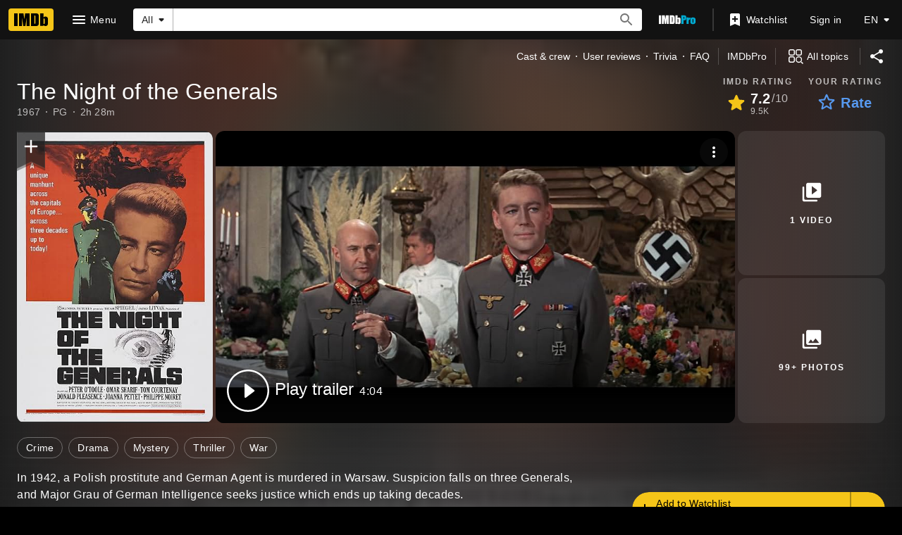

--- FILE ---
content_type: text/html; charset=UTF-8
request_url: https://www.imdb.com/title/tt0062038/
body_size: 2221
content:
<!DOCTYPE html>
<html lang="en">
<head>
    <meta charset="utf-8">
    <meta name="viewport" content="width=device-width, initial-scale=1">
    <title></title>
    <style>
        body {
            font-family: "Arial";
        }
    </style>
    <script type="text/javascript">
    window.awsWafCookieDomainList = [];
    window.gokuProps = {
"key":"AQIDAHjcYu/GjX+QlghicBgQ/7bFaQZ+m5FKCMDnO+vTbNg96AHf0QDR8N4FZ0BkUn8kcucXAAAAfjB8BgkqhkiG9w0BBwagbzBtAgEAMGgGCSqGSIb3DQEHATAeBglghkgBZQMEAS4wEQQMuq52ahLIzXS391ltAgEQgDujRkBXrrIUjgs1lAsFcu/9kgpI/IuavohSG7yE1BYsDzpFl4iqc4edkSwfTozI/iGO7lnWq3QC9N4X1w==",
          "iv":"D5499gFTGAAAAIfB",
          "context":"1gYd/0wqxvGyYApIk0753teUtoyEv6aGimm8tUVyYLRzGjRDx9YpyeBtMJqPBvRHPZJJSnYUCo3dCE8qArhp89qKOUukOEyKnqTkvrQtne0ABZFmkirkwALaFQt32r1P0YcbFd6anPIHiv7Gyub5GJ/jR+eL9ngqyBAKjBjTG5qHSSFpgECSFcaoCc0/jmYhGRmFN29WXmBV2go92MF+5TcJ1f7X8EynvZAl6I09oa894oeHYkgkDmXP25Ce6aMsBCofx/7D2jFG4V/GfKd5j3zDvIHeTO42u5yUm0eW4eMGXw437DFIL5xz0GSML5FswUcIrAMA/K7qpTxdYj5TaiR52qqQdAGOgAkgEh795SRcfGqRLAWWUs+3TCrAb1zFq0wBHBuaGKNYK8cmJkNq0Xykts4bu484thlrehVInRQLxicwpzu83VDw5aIte42YtFL3/[base64]/NwWd9GAubZTJd3LctObp2s7whMwPYYTYkECavMWnEPgrMJpD1GRG6HBz7f8PkA4MSINpElvpTSLNKTEvUWSL6914Dhp3k+k5ZzEQ5A=="
};
    </script>
    <script src="https://1c5c1ecf7303.a481e94e.us-east-2.token.awswaf.com/1c5c1ecf7303/e231f0619a5e/0319a8d4ae69/challenge.js"></script>
</head>
<body>
    <div id="challenge-container"></div>
    <script type="text/javascript">
        AwsWafIntegration.saveReferrer();
        AwsWafIntegration.checkForceRefresh().then((forceRefresh) => {
            if (forceRefresh) {
                AwsWafIntegration.forceRefreshToken().then(() => {
                    window.location.reload(true);
                });
            } else {
                AwsWafIntegration.getToken().then(() => {
                    window.location.reload(true);
                });
            }
        });
    </script>
    <noscript>
        <h1>JavaScript is disabled</h1>
        In order to continue, we need to verify that you're not a robot.
        This requires JavaScript. Enable JavaScript and then reload the page.
    </noscript>
</body>
</html>